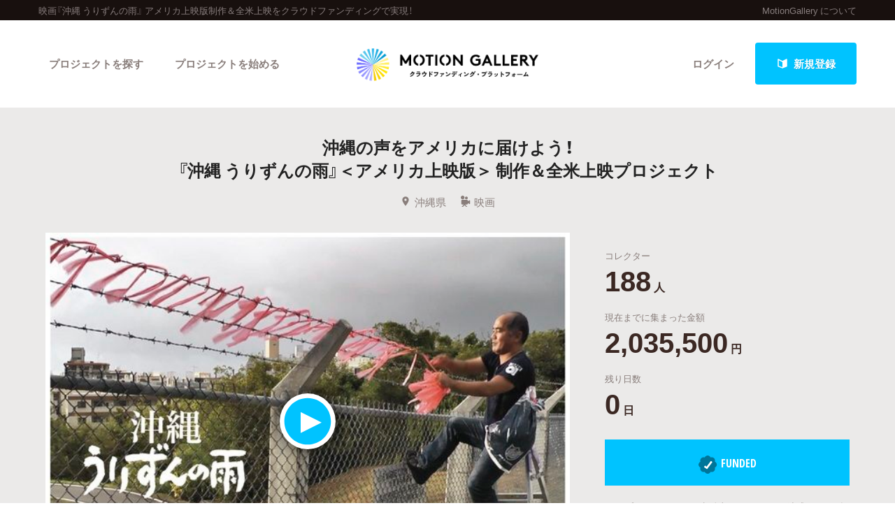

--- FILE ---
content_type: text/html; charset=utf-8
request_url: https://motion-gallery.net/projects/OKINAWA2015/updates/11294
body_size: 94513
content:


<!DOCTYPE html>
<!--[if lt IE 7]><html class="no-js lt-ie9 lt-ie8 lt-ie7" lang="ja"><![endif]-->
<!--[if IE 7]>   <html class="no-js lt-ie9 lt-ie8" lang="ja"><![endif]-->
<!--[if IE 8]>   <html class="no-js lt-ie9" lang="ja"><![endif]-->
<!--[if gt IE 8]><!--><html lang="ja"><!--<![endif]-->
<head>
  <meta charset="utf-8">
  <meta http-equiv="X-UA-Compatible" content="IE=edge">
  <meta name="viewport" content="width=device-width, initial-scale=1.0">
  <title>クラウドファンディング - MotionGallery (モーションギャラリー)</title>
  <meta name="description" content="Vol.6 コレクターの皆様へ／ユンカーマン監督の挨拶と＜アメリカ上映版＞一部公開 - クラウドファンディングプロジェクト沖縄の声をアメリカに届けよう！
  『沖縄 うりずんの雨』＜アメリカ上映版＞ 制作＆全米上映プロジェクトのアップデート記事" />
  <meta name="keywords" content="映画『沖縄 うりずんの雨』 アメリカ上映版制作＆全米上映,クラウドファンディング,ソーシャルファンディング,資金調達,MotionGallery,モーションギャラリー" />
  <meta name="twitter:card" content="summary">
<meta name="twitter:site" content="@motiongallery">
		<meta property="og:title" content="Vol.6 コレクターの皆様へ／ユンカーマン監督の挨拶と＜アメリカ上映版＞一部公開 / 沖縄の声をアメリカに届けよう！
  『沖縄 うりずんの雨』＜アメリカ上映版＞ 制作＆全米上映プロジェクト - MotionGallery" />
        <meta property="og:image" content="https://d1fdy26u973qrp.cloudfront.net/projects/OKINAWA2015/c76ed316-14a5-4265-960c-c08dc298436c" />
    <meta property="og:type" content="article" />
<meta property="og:url" content="https://motion-gallery.net/projects/OKINAWA2015/updates/11294" />
<meta property="og:description" content="Vol.6 コレクターの皆様へ／ユンカーマン監督の挨拶と＜アメリカ上映版＞一部公開 - クラウドファンディングプロジェクト沖縄の声をアメリカに届けよう！
  『沖縄 うりずんの雨』＜アメリカ上映版＞ 制作＆全米上映プロジェクトのアップデート記事" />
<meta property="og:site_name" content="motion-gallery.net" /> 
<meta property="fb:admins" content="1375400693" /> 
<meta property="fb:app_id" content="160920600642652" />
<meta property="og:locale" content="ja_JP" /> 

  <link rel="stylesheet" href="https://cdnjs.cloudflare.com/ajax/libs/foundation/6.4.2/css/foundation.min.css">
  <link rel="stylesheet" href="https://cdnjs.cloudflare.com/ajax/libs/OwlCarousel2/2.1.6/assets/owl.carousel.min.css">
  <link rel="stylesheet" href="https://cdnjs.cloudflare.com/ajax/libs/OwlCarousel2/2.1.6/assets/owl.theme.default.min.css">
  <link rel="stylesheet" href="https://cdn.jsdelivr.net/yakuhanjp/1.3.1/css/yakuhanjp.min.css">
  <link rel="stylesheet" href="https://cdnjs.cloudflare.com/ajax/libs/lightcase/2.4.0/css/lightcase.min.css">
  <link rel="stylesheet" href="/stylesheets/v2/app.css?20230824">
  <link rel="stylesheet" type="text/css" href="/fonts/3785ea0fa3df7716fb97045e6f9e1437/font.css?family=CambridgeRoundW01-BoldCond"/>
  <link rel="apple-touch-icon" href="/assets/icons/apple-touch-icon-25e81a566c7f1ee2f7340ec4c42351540603ab08a820fb4f04659bf7f98064fc.png">
<link rel="apple-touch-icon" sizes="57x57" href="/assets/icons/apple-icon-57x57-25e81a566c7f1ee2f7340ec4c42351540603ab08a820fb4f04659bf7f98064fc.png">
<link rel="apple-touch-icon" sizes="60x60" href="/assets/icons/apple-icon-60x60-e1c5a0e89f655ead7004406aaaf4337525f54d138f3b5e448f953214e9d5d7d8.png">
<link rel="apple-touch-icon" sizes="72x72" href="/assets/icons/apple-icon-72x72-29b04258c65120a85b6448ad5ab2ed6db80d20278dfea5ee56378e221950a914.png">
<link rel="apple-touch-icon" sizes="76x76" href="/assets/icons/apple-icon-76x76-5e34d42632a78161bcf617c0fe704875ae562d505e94c6bee012df9049c0bae8.png">
<link rel="apple-touch-icon" sizes="114x114" href="/assets/icons/apple-icon-114x114-e1e4de21f3b136c653a8a9232a4b796211e444c9f23949efa7157ab60c5a31ce.png">
<link rel="apple-touch-icon" sizes="120x120" href="/assets/icons/apple-icon-120x120-9f4aa79812ad3a2e0c52b4a1a7abb9c45c078f0463bf3a182b87a2f4ab2d84fe.png">
<link rel="apple-touch-icon" sizes="144x144" href="/assets/icons/apple-icon-144x144-8a25740e6355f1d6a3f5f5d4786d1a206c6d3ca95bc872e3b95156b53f683222.png">
<link rel="apple-touch-icon" sizes="152x152" href="/assets/icons/apple-icon-152x152-b8df34d9d538602e0f420ec81314424303330d1799e2be7d4ac6519efce02a8f.png">
<link rel="apple-touch-icon" sizes="180x180" href="/assets/icons/apple-icon-180x180-4685f240f76fc0efe8c26fe9f2bee795150da16f32eff4891d8873092d6106d9.png">
<link rel="icon" type="image/png" sizes="192x192" href="/assets/icons/android-icon-192x192-47e8291df096d4ebbf7f8618d02de93eb7c87de69565e91ad5abd84bed1bbf1a.png">
<link rel="icon" type="image/png" sizes="32x32" href="/assets/icons/favicon-32x32-eb821480f94054f77b8b2f874d246f19d4e117892252f5ffdda7f5a98df54298.png">
<link rel="icon" type="image/png" sizes="96x96" href="/assets/icons/favicon-96x96-9b5e736de3ad3d5dad59878a2c6dfa86129e8b98c1a640adf01085ea8d60c1b7.png">
<link rel="icon" type="image/png" sizes="16x16" href="/assets/icons/favicon-16x16-b0d3f26705452f277711d251a0f95e31e21c0fdc0550cd0f75ab7b8c9085ff67.png">

  <!-- <link rel="stylesheet" href="http://motiongallery.ndv.me/stylesheets/app.css"> -->

  <meta name="csrf-param" content="authenticity_token" />
<meta name="csrf-token" content="7c3EFyHHIJiZVDEWsRq+L+/Iurvxzt8B0ZDSi5cQZP1M/3xd2cOkTn4m6k0X4AUx/1DD5f7nZcbV6lDHKivqqg==" />
  <!-- Google Tag Manager -->
<script>(function(w,d,s,l,i){w[l]=w[l]||[];w[l].push({'gtm.start':
new Date().getTime(),event:'gtm.js'});var f=d.getElementsByTagName(s)[0],
j=d.createElement(s),dl=l!='dataLayer'?'&l='+l:'';j.async=true;j.src=
'https://www.googletagmanager.com/gtm.js?id='+i+dl;f.parentNode.insertBefore(j,f);
})(window,document,'script','dataLayer','GTM-MP42BMBK');</script>
<!-- End Google Tag Manager -->


    <!-- Global site tag (gtag.js) - Google Ads: 807856143 -->
<script async src="https://www.googletagmanager.com/gtag/js?id=AW-807856143"></script>
<script>
  window.dataLayer = window.dataLayer || [];
  function gtag(){dataLayer.push(arguments);}
  gtag('js', new Date());
  gtag('config', 'AW-807856143');
</script>

  <!-- Twitter conversion tracking base code -->
<script>!function(e,t,n,s,u,a){e.twq||(s=e.twq=function(){s.exe?s.exe.apply(s,arguments):s.queue.push(arguments); },s.version='1.1',s.queue=[],u=t.createElement(n),u.async=!0,u.src='https://static.ads-twitter.com/uwt.js', a=t.getElementsByTagName(n)[0],a.parentNode.insertBefore(u,a))}(window,document,'script'); twq('config','o06ji');</script>
<!-- End Twitter conversion tracking base code -->


</head>
<body class="home" data-page-id="home">
<!-- Google Tag Manager (noscript) -->
<noscript><iframe src="https://www.googletagmanager.com/ns.html?id=GTM-MP42BMBK"
height="0" width="0" style="display:none;visibility:hidden"></iframe></noscript>
<!-- End Google Tag Manager (noscript) -->

<div id="container_v2">
      <svg style="position: absolute; width: 0; height: 0; overflow: hidden;" version="1.1" xmlns="http://www.w3.org/2000/svg" xmlns:xlink="http://www.w3.org/1999/xlink">
  <defs>
    <symbol id="icon-facebook" viewBox="0 0 32 32">
    <title>facebook</title>
    <path d="M19 6h5v-6h-5c-3.86 0-7 3.14-7 7v3h-4v6h4v16h6v-16h5l1-6h-6v-3c0-0.542 0.458-1 1-1z"></path>
    </symbol>

    <symbol id="icon-twitter" viewBox="0 0 32 32">
    <title>twitter</title>
    <path d="M32 7.075c-1.175 0.525-2.444 0.875-3.769 1.031 1.356-0.813 2.394-2.1 2.887-3.631-1.269 0.75-2.675 1.3-4.169 1.594-1.2-1.275-2.906-2.069-4.794-2.069-3.625 0-6.563 2.938-6.563 6.563 0 0.512 0.056 1.012 0.169 1.494-5.456-0.275-10.294-2.888-13.531-6.862-0.563 0.969-0.887 2.1-0.887 3.3 0 2.275 1.156 4.287 2.919 5.463-1.075-0.031-2.087-0.331-2.975-0.819 0 0.025 0 0.056 0 0.081 0 3.181 2.263 5.838 5.269 6.437-0.55 0.15-1.131 0.231-1.731 0.231-0.425 0-0.831-0.044-1.237-0.119 0.838 2.606 3.263 4.506 6.131 4.563-2.25 1.762-5.075 2.813-8.156 2.813-0.531 0-1.050-0.031-1.569-0.094 2.913 1.869 6.362 2.95 10.069 2.95 12.075 0 18.681-10.006 18.681-18.681 0-0.287-0.006-0.569-0.019-0.85 1.281-0.919 2.394-2.075 3.275-3.394z"></path>
    </symbol>

    <symbol id="icon-mail" viewBox="0 0 32 32">
    <title>mail</title>
    <path d="M5.315 9.274l11.185 9.726 11.187-9.728c0.194 0.184 0.313 0.445 0.313 0.735v11.986c0 0.557-0.449 1.007-1.003 1.007h-20.994c-0.564 0-1.003-0.451-1.003-1.007v-11.986c0-0.289 0.121-0.549 0.315-0.733zM6.004 8c-1.107 0-2.004 0.895-2.004 1.994v12.012c0 1.101 0.89 1.994 2.004 1.994h20.993c1.107 0 2.004-0.895 2.004-1.994v-12.012c0-1.101-0.89-1.994-2.004-1.994h-20.993zM16.5 17.7l-10-8.7h20l-10 8.7z"></path>
    </symbol>

    <symbol id="icon-key" viewBox="0 0 32 32">
    <title>key</title>
    <path d="M17.034 13.368l-12.716 12.736c-0.429 0.43-0.429 1.129-0.002 1.559l0.018 0.019c0.428 0.431 1.119 0.438 1.553 0.003l2.65-2.648 2.463 2.463 1.5-1.5-2.463-2.463 3.001-2.999 1.962 1.962 1.5-1.5-1.962-1.962 4.082-4.080c0.963 0.657 2.126 1.042 3.38 1.042 3.314 0 6-2.686 6-6s-2.686-6-6-6c-3.314 0-6 2.686-6 6 0 1.248 0.381 2.408 1.034 3.368zM13 22l-1.5 1.5 2.5 2.5-3 3-2.5-2.5-1.875 1.875c-0.841 0.841-2.204 0.845-3.042 0.007l0.035 0.035c-0.837-0.837-0.835-2.2 0.007-3.042l12.157-12.157c-0.5-0.963-0.782-2.058-0.782-3.218 0-3.866 3.134-7 7-7s7 3.134 7 7c0 3.866-3.134 7-7 7-1.16 0-2.255-0.282-3.218-0.782v0l-2.782 2.782 2 2-3 3-2-2zM22 14v0 0c-2.209 0-4-1.791-4-4s1.791-4 4-4c2.209 0 4 1.791 4 4s-1.791 4-4 4zM22 13c1.657 0 3-1.343 3-3s-1.343-3-3-3c-1.657 0-3 1.343-3 3s1.343 3 3 3v0 0z"></path>
    </symbol>

    <symbol id="icon-notification" viewBox="0 0 32 32">
    <title>notification</title>
    <path d="M16 3c-3.472 0-6.737 1.352-9.192 3.808s-3.808 5.72-3.808 9.192c0 3.472 1.352 6.737 3.808 9.192s5.72 3.808 9.192 3.808c3.472 0 6.737-1.352 9.192-3.808s3.808-5.72 3.808-9.192c0-3.472-1.352-6.737-3.808-9.192s-5.72-3.808-9.192-3.808zM16 0v0c8.837 0 16 7.163 16 16s-7.163 16-16 16c-8.837 0-16-7.163-16-16s7.163-16 16-16zM14 22h4v4h-4zM14 6h4v12h-4z"></path>
    </symbol>

    <symbol id="icon-checkmark" viewBox="0 0 32 32">
    <title>checkmark</title>
    <path d="M27 4l-15 15-7-7-5 5 12 12 20-20z"></path>
    </symbol>

    <symbol id="icon-chevron" viewBox="0 0 21 32">
    <title>chevron</title>
    <path d="M8.498 31.071l-3.851-3.585 10.49-11.552-10.49-11.419 3.851-3.585 13.809 15.004z"></path>
    </symbol>

    <symbol id="icon-chevron-left" viewBox="0 0 21 32">
    <title>chevron-left</title>
    <path d="M15.801 0.929l3.851 3.585-10.49 11.552 10.49 11.419-3.851 3.585-13.809-15.004z"></path>
    </symbol>

    <symbol id="icon-location" viewBox="0 0 32 32">
    <title>location</title>
    <path d="M16 0c-5.523 0-10 4.477-10 10 0 10 10 22 10 22s10-12 10-22c0-5.523-4.477-10-10-10zM16 16c-3.314 0-6-2.686-6-6s2.686-6 6-6 6 2.686 6 6-2.686 6-6 6z"></path>
    </symbol>

    <symbol id="icon-image" viewBox="0 0 32 32">
    <title>image</title>
    <path d="M29.996 4c0.001 0.001 0.003 0.002 0.004 0.004v23.993c-0.001 0.001-0.002 0.003-0.004 0.004h-27.993c-0.001-0.001-0.003-0.002-0.004-0.004v-23.993c0.001-0.001 0.002-0.003 0.004-0.004h27.993zM30 2h-28c-1.1 0-2 0.9-2 2v24c0 1.1 0.9 2 2 2h28c1.1 0 2-0.9 2-2v-24c0-1.1-0.9-2-2-2v0z"></path>
    <path d="M26 9c0 1.657-1.343 3-3 3s-3-1.343-3-3 1.343-3 3-3 3 1.343 3 3z"></path>
    <path d="M28 26h-24v-4l7-12 8 10h2l7-6z"></path>
    </symbol>

    <symbol id="icon-user" viewBox="0 0 20 28">
    <title>user</title>
    <path d="M20 21.859c0 2.281-1.5 4.141-3.328 4.141h-13.344c-1.828 0-3.328-1.859-3.328-4.141 0-4.109 1.016-8.859 5.109-8.859 1.266 1.234 2.984 2 4.891 2s3.625-0.766 4.891-2c4.094 0 5.109 4.75 5.109 8.859zM16 8c0 3.313-2.688 6-6 6s-6-2.688-6-6 2.688-6 6-6 6 2.688 6 6z"></path>
    </symbol>

    <symbol id="icon-group" viewBox="0 0 30 28">
    <title>group</title>
    <path d="M9.266 14c-1.625 0.047-3.094 0.75-4.141 2h-2.094c-1.563 0-3.031-0.75-3.031-2.484 0-1.266-0.047-5.516 1.937-5.516 0.328 0 1.953 1.328 4.062 1.328 0.719 0 1.406-0.125 2.078-0.359-0.047 0.344-0.078 0.688-0.078 1.031 0 1.422 0.453 2.828 1.266 4zM26 23.953c0 2.531-1.672 4.047-4.172 4.047h-13.656c-2.5 0-4.172-1.516-4.172-4.047 0-3.531 0.828-8.953 5.406-8.953 0.531 0 2.469 2.172 5.594 2.172s5.063-2.172 5.594-2.172c4.578 0 5.406 5.422 5.406 8.953zM10 4c0 2.203-1.797 4-4 4s-4-1.797-4-4 1.797-4 4-4 4 1.797 4 4zM21 10c0 3.313-2.688 6-6 6s-6-2.688-6-6 2.688-6 6-6 6 2.688 6 6zM30 13.516c0 1.734-1.469 2.484-3.031 2.484h-2.094c-1.047-1.25-2.516-1.953-4.141-2 0.812-1.172 1.266-2.578 1.266-4 0-0.344-0.031-0.688-0.078-1.031 0.672 0.234 1.359 0.359 2.078 0.359 2.109 0 3.734-1.328 4.062-1.328 1.984 0 1.937 4.25 1.937 5.516zM28 4c0 2.203-1.797 4-4 4s-4-1.797-4-4 1.797-4 4-4 4 1.797 4 4z"></path>
    </symbol>
    <symbol id="icon-plus" viewBox="0 0 22 28">
    <title>plus</title>
    <path d="M22 11.5v3c0 0.828-0.672 1.5-1.5 1.5h-6.5v6.5c0 0.828-0.672 1.5-1.5 1.5h-3c-0.828 0-1.5-0.672-1.5-1.5v-6.5h-6.5c-0.828 0-1.5-0.672-1.5-1.5v-3c0-0.828 0.672-1.5 1.5-1.5h6.5v-6.5c0-0.828 0.672-1.5 1.5-1.5h3c0.828 0 1.5 0.672 1.5 1.5v6.5h6.5c0.828 0 1.5 0.672 1.5 1.5z"></path>
    </symbol>

    <symbol id="icon-comment" viewBox="0 0 28 28">
    <title>comment</title>
    <path d="M28 14c0 5.531-6.266 10-14 10-0.766 0-1.531-0.047-2.266-0.125-2.047 1.813-4.484 3.094-7.187 3.781-0.562 0.156-1.172 0.266-1.781 0.344-0.344 0.031-0.672-0.219-0.75-0.594v-0.016c-0.078-0.391 0.187-0.625 0.422-0.906 0.984-1.109 2.109-2.047 2.844-4.656-3.219-1.828-5.281-4.656-5.281-7.828 0-5.516 6.266-10 14-10s14 4.469 14 10z"></path>
    </symbol>

    <symbol id="icon-bubble" viewBox="0 0 33 32">
    <title>bubble</title>
    <path d="M28.195 0.051c1.067 0 1.991 0.39 2.771 1.17s1.17 1.704 1.17 2.771v17.734c0 1.067-0.39 1.991-1.17 2.771s-1.704 1.17-2.771 1.17h-8.867l-7.697 5.788c-0.246 0.164-0.503 0.174-0.77 0.031s-0.4-0.359-0.4-0.647v-5.172h-5.911c-1.067 0-1.991-0.39-2.771-1.17s-1.17-1.704-1.17-2.771v-17.734c0-1.067 0.39-1.991 1.17-2.771s1.704-1.17 2.771-1.17h23.645z"></path>
    </symbol>

      </defs>
</svg>

        <section id="tagline_v2" class="s-tagline">
    <div class="grid-container">
        <div class="grid-x grid-padding-x">
            <p class="cell auto">映画『沖縄 うりずんの雨』 アメリカ上映版制作＆全米上映をクラウドファンディングで実現！</p>
            <nav class="cell shrink">
                <ul>
                    <li><a href="/about">MotionGallery について</a></li>
                </ul>
            </nav>
        </div>
    </div>
</section>



<!-- ヘッダー -->
    <header id="header_v2" class="s-header nav_menu--container">
      <div class="grid-container">
      <div class="grid-x grid-padding-x">
        <div class="cell">
        <p id="h-logo"><a href="/"><img src="/images/logo.png" alt="Motion Gallery"></a></p>
        <nav>
            <ul class="header-signup">
              <li>
                <a href="/users/sign_in">ログイン</a>
              </li>
              <li>
                <a href="/users/sign_up">
                  <span class="sprite -signup">
                    <svg viewBox="0 0 1 1">
                      <use xlink:href="/images/sprites.svg#signup"></svg>
                    </svg>
                  </span>
                  新規登録
</a>              </li>
            </ul>
          <ul class="header-nav">
          <li class="nav_menu--holder">
            <a href="/discover">プロジェクトを探す</a>
            <div class="nav_menu">
  <div class="grid-x align-center">
    <div class="cell small-12">
      <div class="nav_menu--inner">
        <section class="nav_menu--section">
          <h2 class="nav_menu--section--title"><strong>Highlight</strong></h2>
          <ul class="grid-x grid--padding align-center">
            <li class="cell shrink">
              <a href="/discover#pickup" title="人気のプロジェクト" class="nav_menu--link"><svg class="icon icon-chevron"><use xlink:href="#icon-chevron"></use></svg>人気のプロジェクト</a>
            </li>
            <li class="cell shrink">
              <a href="/categories/All" title="新着プロジェクト" class="nav_menu--link"><svg class="icon icon-chevron"><use xlink:href="#icon-chevron"></use></svg>新着プロジェクト</a>
            </li>
            <li class="cell shrink">
              <a href="/categories/All/will_finish_soon" title="終了間近のプロジェクト" class="nav_menu--link"><svg class="icon icon-chevron"><use xlink:href="#icon-chevron"></use></svg>終了間近のプロジェクト</a>
            </li>
          </ul>
        </section class="nav_menu--section">

        <section class="nav_menu--section">
          <h2 class="nav_menu--section--title"><strong>Feature</strong></h2>
          <ul class="grid-x grid--padding align-center">
            <li class="cell shrink">
              <a href="/discover" title="カテゴリーから探す" class="nav_menu--link"><svg class="icon icon-chevron"><use xlink:href="#icon-chevron"></use></svg>カテゴリーから探す</a>
            </li>
            <li class="cell shrink">
              <a href="/discover/tags" title="タグから探す" class="nav_menu--link"><svg class="icon icon-chevron"><use xlink:href="#icon-chevron"></use></svg>タグから探す</a>
            </li>
            <li class="cell shrink">
              <a href="/discover/curators_list" title="キュレーターから探す" class="nav_menu--link"><svg class="icon icon-chevron"><use xlink:href="#icon-chevron"></use></svg>キュレーターから探す</a>
            </li>
            <li class="cell shrink">
              <a href="/features" title="特集から探す" class="nav_menu--link"><svg class="icon icon-chevron"><use xlink:href="#icon-chevron"></use></svg>特集から探す</a>
            </li>
            <li class="cell shrink">
              <a href="/project_updates" title="最新進捗報告から探す" class="nav_menu--link"><svg class="icon icon-chevron"><use xlink:href="#icon-chevron"></use></svg>最新進捗報告から探す</a>
            </li>
          </ul>
        </section>

        <section class="nav_menu--section">
          <h2 class="nav_menu--section--title"><strong>Legendary</strong></h2>
          <ul class="grid-x grid--padding align-center">
            <li class="cell shrink">
              <a href="/categories/All/completed" title="最新達成プロジェクト" class="nav_menu--link"><svg class="icon icon-chevron"><use xlink:href="#icon-chevron"></use></svg>最新達成プロジェクト</a>
            </li>
            <li class="cell shrink">
              <a href="/categories/All/sort_by_amount" title="調達額が大きいプロジェクト" class="nav_menu--link"><svg class="icon icon-chevron"><use xlink:href="#icon-chevron"></use></svg>調達額が大きいプロジェクト</a>
            </li>
          </ul>
        </section>
      </div>
    </div>
  </div>
</div>

          </li>

            <li><a href="/start_project">プロジェクトを始める</a></li>
          </ul>
        </nav>
      </div>
    </div>
    </div>
  </header>





  
  <section id="main" class="l-home">
    <section class="page-section s-main">
      <header id="project-header">
  <div id="project-header-title">
    <div class="row">
      <div class="columns">
        <div id="project-cover-small-only">
            <div class="movie" data-movie="https://www.youtube.com/embed/hA3o3mf1sGw">
              <div class="loader">
  <svg version="1.1" class="loader" xmlns="http://www.w3.org/2000/svg" xmlns:xlink="http://www.w3.org/1999/xlink" x="0px" y="0px" width="40px" height="40px" viewBox="0 0 50 50" style="enable-background:new 0 0 50 50;" xml:space="preserve">
    <path fill="#000" d="M25.251,6.461c-10.318,0-18.683,8.365-18.683,18.683h4.068c0-8.071,6.543-14.615,14.615-14.615V6.461z" transform="rotate(147.722 25 25)">
      <animateTransform attributeType="xml" attributeName="transform" type="rotate" from="0 25 25" to="360 25 25" dur="0.6s" repeatCount="indefinite"></animateTransform>
    </path>
  </svg>
</div>

              <div class="preview" style="background-image: url('https://d1fdy26u973qrp.cloudfront.net/projects/OKINAWA2015/c76ed316-14a5-4265-960c-c08dc298436c');"></div>
              <div class="playbtn">
                <div class="btnbg"></div>
                <span class="sprite -play">
                  <svg viewBox="0 0 1 1">
                    <use xlink:href="/images/sprites.svg#play"></use>
                  </svg>
                </span>
              </div>
            </div>
        </div>
        <h1>沖縄の声をアメリカに届けよう！<br>
  『沖縄 うりずんの雨』＜アメリカ上映版＞ 制作＆全米上映プロジェクト</h1>
        <ul class="info">
          <li>
            <span class="sprite -location">
              <svg viewBox="0 0 1 1">
                <use xlink:href="/images/sprites.svg#location"></use>
              </svg>
            </span>沖縄県</li>
          <li>
            <a href="/categories/Film">
              <span class="sprite -film">
                <svg viewBox="0 0 1 1">
                  <use xlink:href="/images/sprites.svg#category_film"></use>
                </svg>
              </span>映画
            </a>
          </li>
        </ul>
      </div>
    </div>
  </div>
  <!-- #project-header-content -->
  <div id="project-header-content">
    <div class="row">
      <div class="medium-7 large-8 columns">
        <div id="project-cover-medium-up">
            <div class="movie" data-movie="https://www.youtube.com/embed/hA3o3mf1sGw">
              <div class="loader">
  <svg version="1.1" class="loader" xmlns="http://www.w3.org/2000/svg" xmlns:xlink="http://www.w3.org/1999/xlink" x="0px" y="0px" width="40px" height="40px" viewBox="0 0 50 50" style="enable-background:new 0 0 50 50;" xml:space="preserve">
    <path fill="#000" d="M25.251,6.461c-10.318,0-18.683,8.365-18.683,18.683h4.068c0-8.071,6.543-14.615,14.615-14.615V6.461z" transform="rotate(147.722 25 25)">
      <animateTransform attributeType="xml" attributeName="transform" type="rotate" from="0 25 25" to="360 25 25" dur="0.6s" repeatCount="indefinite"></animateTransform>
    </path>
  </svg>
</div>

              <div class="preview" style="background-image: url('https://d1fdy26u973qrp.cloudfront.net/projects/OKINAWA2015/c76ed316-14a5-4265-960c-c08dc298436c');"></div>
              <div class="playbtn">
                <div class="btnbg"></div>
                <span class="sprite -play">
                  <svg viewBox="0 0 1 1">
                    <use xlink:href="/images/sprites.svg#play"></use>
                  </svg>
                </span>
              </div>
            </div>
        </div>
        <p>アメリカ社会であまり知られていない沖縄の歴史と現状。彼らに在沖米軍基地の構造的な問題を伝え、沖縄の声を届けるため、追加撮影、再編集を施した＜アメリカ上映版＞『沖縄 うりずんの雨』を制作し、全米各地で上映会を行います。</p>
        <ul class="list-tag">
              <li><a href="/tag/feature-film">#長編映画</a></li>
              <li><a href="/tag/foreign-director">#外国人監督</a></li>
              <li><a href="/tag/documentary">#ドキュメンタリー</a></li>
              <li><a href="/tag/social-issues">#社会問題</a></li>
              <li><a href="/tag/peace">#平和への願い</a></li>
              <li><a href="/tag/screened-abroad">#海外で上映</a></li>
              <li><a href="/tag/film-screenings">#映画上映</a></li>
              <li><a href="/tag/OKINAWA">#沖縄</a></li>
        </ul>
      </div>
      <div class="medium-5 large-4 columns">
        <div id="project-progress-bar-small-only">
              <p class="closed funded">
                <img src="/assets/new_design/funded_success-5fb81a3a61bb7de8e1dcf1876f5209c7142351efaeefab0ae53957949fdff67d.png" />FUNDED</p>
              <p class="closed-note">このプロジェクトは、目標金額2,000,000円を達成し、2016年5月31日23:59に終了しました。</p>
        </div>
        <div class="stats-table">
          <dl class="collector">
            <dt>コレクター</dt>
            <dd><span class="number">188</span><span class="unit">人</span></dd>
          </dl>
          <dl class="money">
            <dt>現在までに集まった金額</dt>
            <dd><span class="number">2,035,500</span><span class="unit">円</span></dd>
          </dl>
          <dl class="days">
            <dt>残り日数</dt>
              <dd><span class="number">0</span><span class="unit">日</span></dd>
          </dl>
        </div>
          <div id="project-progress-bar-medium-up">
              <p class="closed funded"><img src="/assets/new_design/funded_success-5fb81a3a61bb7de8e1dcf1876f5209c7142351efaeefab0ae53957949fdff67d.png" />FUNDED</p>
              <p class="closed-note">このプロジェクトは、目標金額2,000,000円を達成し、2016年5月31日23:59に終了しました。</p>
          </div>
        <div class="cta">
          <ul>
            <li class="facebook">
  <a href="http://www.facebook.com/share.php?u=https://motion-gallery.net/projects/OKINAWA2015" id="facebook-header-button-616" onclick="window.open(this.href, 'FBwindow', 'width=650, height=450, menubar=no, toolbar=no, scrollbars=yes'); return false;" data-project-id="616" data-project-update-id="" data-id-suffix="616">
      <span class="sprite -facebook">
        <svg viewBox="0 0 1 1">
          <use xlink:href="/images/sprites.svg#facebook"></use>
        </svg>
      </span> シェア
    </a>
</li>


            <li class="twitter"><a class="tweet-share" href="https://twitter.com/intent/tweet?url=https%3A%2F%2Fmotion-gallery.net%2Fprojects%2FOKINAWA2015&text=%E8%A6%81%E3%83%81%E3%82%A7%E3%83%83%E3%82%AF%EF%BC%81%E6%B2%96%E7%B8%84%E3%81%AE%E5%A3%B0%E3%82%92%E3%82%A2%E3%83%A1%E3%83%AA%E3%82%AB%E3%81%AB%E5%B1%8A%E3%81%91%E3%82%88%E3%81%86%EF%BC%81%0D%0A%20%20%E3%80%8E%E6%B2%96%E7%B8%84%20%E3%81%86%E3%82%8A%E3%81%9A%E3%82%93%E3%81%AE%E9%9B%A8%E3%80%8F%EF%BC%9C%E3%82%A2%E3%83%A1%E3%83%AA%E3%82%AB%E4%B8%8A%E6%98%A0%E7%89%88%EF%BC%9E%20%E5%88%B6%E4%BD%9C%EF%BC%86%E5%85%A8%E7%B1%B3%E4%B8%8A%E6%98%A0...%20%40motiongallery" target="blank" data-project-update-id="" >
  <span class="sprite -twitter">
    <svg viewBox="0 0 1 1">
      <use xlink:href="/images/sprites.svg#twitter"></use>
    </svg>
  </span>ツイート</a>
</li>
            <li class="line"><a href="http://line.me/R/msg/text/?https://motion-gallery.net/projects/OKINAWA2015" target="_blank">
                <span class="sprite -line">
                  <svg viewBox="0 0 1 1">
                    <use xlink:href="/images/sprites.svg#line"></use>
                  </svg>
                </span> LINEで送る</a></li>
            <li class="embed"><a href="#project-embed" data-rel="lightcase">
                <span class="sprite -link">
                  <svg viewBox="0 0 1 1">
                    <use xlink:href="/images/sprites.svg#link"></use>
                  </svg>
                </span>サイトに埋め込み</a></li>
          </ul>
        </div>
        <div class="profile">
          <img class="thumb" src="https://d1fdy26u973qrp.cloudfront.net/users/9mPw7GUzb1S4nxDayQEH/face_image/middle-1454455206" />
          <h2><small>Presenter</small><br />
            ドキュメンタリー映画『沖縄 うりずんの雨』<a href="#project-presenter" data-rel="lightcase">
              <span class="sprite -info">
                <svg viewBox="0 0 1 1">
                  <use xlink:href="/images/sprites.svg#info"></use>
                </svg>
              </span>プロフィールを表示</a></h2>
        </div>
      </div>
    </div>
  </div>
</header>
<section id="project-embed">
  <div class="content">
    <div class="row">
      <div class="medium-6 large-6 columns">
        <h2>プロジェクトをブログやサイトで紹介</h2>
        <p>テキストエリアのコードをあなたのブログやサイトのHTMLに張り付けると、右にあるようなプロジェクトウィジェットが表示されます。</p>
        <textarea readonly="readonly"><iframe src='https://motion-gallery.net/projects/OKINAWA2015/widget' frameborder="0" scrolling="no" width="324" height="452"></iframe></textarea>
      </div>
      <div class="pjtItemPreview">
      <iframe src="https://motion-gallery.net/projects/OKINAWA2015/widget" frameborder="0" scrolling="no" width="324" height="452"></iframe>
      </div>
    </div>
  </div>
</section>

<section id="project-presenter">
  <header class="header">
    <div class="row">
      <div class="columns">
          <a href="/users/34885/creations"><img class="thumb" src="https://d1fdy26u973qrp.cloudfront.net/users/9mPw7GUzb1S4nxDayQEH/face_image/middle-1454455206" /></a>
        <h2><small>PRESENTER</small><br /><a href="/users/34885/creations">ドキュメンタリー映画『沖縄 うりずんの雨』</a></h2>
      </div>
    </div>
  </header>
  <div class="content">
    <div class="row">
      <div class="medium-8 large-8 columns">
        <p>ドキュメンタリー映画『沖縄 うりずんの雨』です。
当プロジェクトは、ジャン・ユンカーマン監督と、製作・配給会社シグロ、宣伝・配給協力のリガードという３者で企画・運営をしています。</p>
      </div>
      <div class="medium-4 large-4 columns">
        <ul class="info">
          <li>
            <span>
              <span class="sprite -location">
                <svg viewBox="0 0 1 1">
                  <use xlink:href="/images/sprites.svg#location"></use>
                </svg>
              </span>東京都
            </span
          </li>
          <li>
            <span>
              <span class="sprite -owner">
                <svg viewBox="0 0 1 1">
                  <use xlink:href="/images/sprites.svg#owner"></use>
                </svg>
              </span>起案数 1
            </span>
          </li>
          <li>
            <span>
              <span class="sprite -funded">
                <svg viewBox="0 0 1 1">
                  <use xlink:href="/images/sprites.svg#funded"></use>
                </svg>
              </span>応援数 0
            </span>
          </li>
          <!--
          <li>
          <span>
              <span class="sprite -facebook">
                <svg viewBox="0 0 1 1">
                  <use xlink:href="/images/sprites.svg#facebook"></use>
                </svg>
            </span>Facebook (未設定) 
            </span>
          </li>
          -->
          <li>
            <span>
            <span class="sprite -twitter">
              <svg viewBox="0 0 1 1">
                <use xlink:href="/images/sprites.svg#twitter"></use>
              </svg>
            </span>Twitter (未設定) 
          </span>
          </li>
          <li>
              <a href="http://okinawa-urizun.com/" target="_blank">
              <span class="sprite -link">
                <svg viewBox="0 0 1 1">
                  <use xlink:href="/images/sprites.svg#link"></use>
                </svg>
              </span>http://okinawa-urizun.com/
              </a>
          </li>
          <li>
            <span>
              <span class="sprite -follower">
                <svg viewBox="0 0 1 1">
                  <use xlink:href="/images/sprites.svg#follower"></use>
                </svg>
              </span>フォロワー 0 人
            </span>
            <ul class="follower-list">
            </ul>
          </li>
        </ul>
      </div>
    </div>
  </div>
  <footer class="footer">
    <div class="row">
      <div class="columns">
        <ul class="menu">
          <li>
            <a href="/mails/new?project_id=616">
              <span class="sprite -email">
                <svg viewBox="0 0 1 1">
                  <use xlink:href="/images/sprites.svg#email"></use>
                </svg>
              </span>質問や意見をメール
</a>          </li>

          <li>
            <a href="#" onclick="follow(); return false;">
              <span class="sprite -follow">
                <svg viewBox="0 0 1 1">
                  <use xlink:href="/images/sprites.svg#follow"></use>
                </svg>
            </span><span id="follow_span_text">フォロー</span>
            </a>
          </li>
        </ul>
      </div>
    </div>
  </footer>
</section>

<script>
var follow_posting = false;
function follow(user_id) {
  if(follow_posting) return;
  if(!user_id) {
      location.href="/users/sign_in?notice=on";
  }
  follow_posting = true;
  $.post(
      "/follows/follow",
      {"_method": "PATCH", "follow[followee_id]": user_id},
      function(data) {
        follow_posting = false;
        if($("#follow_span_text").text() === "フォロー") {
            $("#follow_span_text").text("フォロー中");
        } else {
            $("#follow_span_text").text("フォロー");
        }
      }
  );

}
</script>




      <nav id="project-nav" class="page-nav s-local-nav">
  <div class="row">
    <div class="columns">
      <div class="mask">
        <p class="logo">
          <a href="/">
            <img alt="" src="/assets/new_design/logo_square-4caafdacba539f4a1ddcc2d16d2959e2a6fbbafffc9374f5c2c0b226c1c6452c.png" />
          </a>
        </p>
        <ul class="menu">
          <li>
            <a class="" href="/projects/OKINAWA2015">プロジェクト</a>
          </li>
          <li>
            <a class="current" href="/projects/OKINAWA2015/updates">
                アップデート <span class="counter">18</span>
</a>          </li>
          <li>
            <a class="" href="/projects/OKINAWA2015/collectors">
              コレクター <span class="counter">188</span>
</a>          </li>
        </ul>
      </div>
    </div>
  </div>
</nav>


      <div id="project-share">
  <section class="page-section s-main">
    <div class="row">
      <div class="columns">
        <ul class="share">
          <li class="facebook">
            <a href="http://www.facebook.com/share.php?u=http://motion-gallery.net/projects/OKINAWA2015"  onclick="window.open(this.href, 'FBwindow', 'width=650, height=450, menubar=no, toolbar=no, scrollbars=yes'); return false;">
                    <span class="sprite -facebook">
        <svg viewBox="0 0 1 1">
          <use xlink:href="/assets/new_design/sprites-e1b5f3d1446e96dd1861f507d722e5a6fe419201b62e63eefbc71764e68b0a4c.svg#facebook"></use>
        </svg>
      </span>
シェア
            </a>
          </li>
          <li class="twitter"><a class="tweet-share" href="https://twitter.com/intent/tweet?url=https%3A%2F%2Fmotion-gallery.net%2Fprojects%2FOKINAWA2015&text=%E8%A6%81%E3%83%81%E3%82%A7%E3%83%83%E3%82%AF%EF%BC%81%E6%B2%96%E7%B8%84%E3%81%AE%E5%A3%B0%E3%82%92%E3%82%A2%E3%83%A1%E3%83%AA%E3%82%AB%E3%81%AB%E5%B1%8A%E3%81%91%E3%82%88%E3%81%86%EF%BC%81%0D%0A%20%20%E3%80%8E%E6%B2%96%E7%B8%84%20%E3%81%86%E3%82%8A%E3%81%9A%E3%82%93%E3%81%AE%E9%9B%A8%E3%80%8F%EF%BC%9C%E3%82%A2%E3%83%A1%E3%83%AA%E3%82%AB%E4%B8%8A%E6%98%A0%E7%89%88%EF%BC%9E%20%E5%88%B6%E4%BD%9C%EF%BC%86%E5%85%A8%E7%B1%B3%E4%B8%8A%E6%98%A0...%20%40motiongallery" target="blank" data-project-update-id="" >
  <span class="sprite -twitter">
    <svg viewBox="0 0 1 1">
      <use xlink:href="/images/sprites.svg#twitter"></use>
    </svg>
  </span>ツイート</a>
</li>
          <li class="line">
          <a target="_blank" href="http://line.me/R/msg/text/?https://motion-gallery.net/projects/OKINAWA2015">
                    <span class="sprite -line">
        <svg viewBox="0 0 1 1">
          <use xlink:href="/assets/new_design/sprites-e1b5f3d1446e96dd1861f507d722e5a6fe419201b62e63eefbc71764e68b0a4c.svg#line"></use>
        </svg>
      </span>
LINEで送る
</a>          </li>
        </ul>
      </div>
    </div>
  </section>
</div>

      <div id="project-main" class="row">
        <div class="medium-7 large-8 columns">
                  <section id="project-content">
          <article class="update">
            <header class="header">
              <h3>コレクターの皆様へ／ユンカーマン監督の挨拶と＜アメリカ上映版＞一部公開</h3>
              <p class="info">
                <span>vol. 6</span>
                <span>2016-04-01</span>
                <span></span>
                <span>
                          <span class="sprite -comment">
        <svg viewBox="0 0 1 1">
          <use xlink:href="/assets/new_design/sprites-e1b5f3d1446e96dd1861f507d722e5a6fe419201b62e63eefbc71764e68b0a4c.svg#comment"></use>
        </svg>
      </span>
<span class="project-update-sns-count" data-href="https://motion-gallery.net/projects/OKINAWA2015/updates/11294" data-tweet-count="0">0</span>
                </span>
              </p>
              <ul class="share">
                <li class="facebook">
  <a href="http://www.facebook.com/share.php?u=https://motion-gallery.net/projects/OKINAWA2015" id="facebook-header-button-616-11294" onclick="window.open(this.href, 'FBwindow', 'width=650, height=450, menubar=no, toolbar=no, scrollbars=yes'); return false;" data-project-id="" data-project-update-id="11294" data-id-suffix="616-11294">
      <span class="sprite -facebook">
        <svg viewBox="0 0 1 1">
          <use xlink:href="/images/sprites.svg#facebook"></use>
        </svg>
      </span> シェア
    </a>
</li>


                <li class="twitter"><a class="tweet-share" href="https://twitter.com/intent/tweet?url=https%3A%2F%2Fmotion-gallery.net%2Fprojects%2FOKINAWA2015%2Fupdates%2F11294&text=Vol.6%20%E3%82%B3%E3%83%AC%E3%82%AF%E3%82%BF%E3%83%BC%E3%81%AE%E7%9A%86%E6%A7%98%E3%81%B8%EF%BC%8F%E3%83%A6%E3%83%B3%E3%82%AB%E3%83%BC%E3%83%9E%E3%83%B3%E7%9B%A3%E7%9D%A3%E3%81%AE%E6%8C%A8%E6%8B%B6%E3%81%A8%EF%BC%9C%E3%82%A2%E3%83%A1%E3%83%AA%E3%82%AB%E4%B8%8A%E6%98%A0%E7%89%88%EF%BC%9E%E4%B8%80%E9%83%A8%E5%85%AC%E9%96%8B%7C%E6%B2%96%E7%B8%84%E3%81%AE%E5%A3%B0%E3%82%92%E3%82%A2%E3%83%A1%E3%83%AA%E3%82%AB%E3%81%AB%E5%B1%8A%E3%81%91%E3%82%88%E3%81%86%EF%BC%81%0D%0A%20%20%E3%80%8E%E6%B2%96%E7%B8%84%20%E3%81%86%E3%82%8A%E3%81%9A%E3%82%93%E3%81%AE%E9%9B%A8%E3%80%8F%EF%BC%9C%E3%82%A2%E3%83%A1%E3%83%AA%E3%82%AB%E4%B8%8A%E6%98%A0%E7%89%88%EF%BC%9E%20%E5%88%B6%E4%BD%9C%EF%BC%86%E5%85%A8%E7%B1%B3%E4%B8%8A%E6%98%A0%E3%83%97%E3%83%AD%E3%82%B8%E3%82%A7%E3%82%AF%E3%83%88" target="blank" data-project-update-id="11294" >
  <span class="sprite -twitter">
    <svg viewBox="0 0 1 1">
      <use xlink:href="/images/sprites.svg#twitter"></use>
    </svg>
  </span>ツイート</a>
</li>
              </ul>
            </header>
            <div class="content">
              <div class="description">
                <p>
                  １９４５年４月１日にアメリカ軍が沖縄本島に上陸し、沖縄地上戦が始まりました。ドキュメンタリー映画「沖...
                </p>
              </div>
            </div>

              <div class="private">
              <p><strong>      <span class="sprite -lock">
        <svg viewBox="0 0 1 1">
          <use xlink:href="/assets/new_design/sprites-e1b5f3d1446e96dd1861f507d722e5a6fe419201b62e63eefbc71764e68b0a4c.svg#lock"></use>
        </svg>
      </span>
コレクター限定アップデート</strong></p>
              <p>
                ここから先の内容はコレクター限定で公開されています。<br class="hide-for-small-only"/>
                アップデートを見るにはコレクターになる必要がございます。<br class="hide-for-small-only"/>
                すでにコレクターになっている場合は<a href="/users/sign_in">ログイン</a>をお願い致します。
              </p>

            </div>

            <div class="nextprev">
                <ul>

                    <li><a href="/projects/OKINAWA2015/updates/11257">

                        <span class="sprite -arrow_prev ">
                            <svg viewBox="0 0 1 1"><use xmlns:xlink="http://www.w3.org/1999/xlink" xlink:href="/images/sprites.svg#arrow_prev"></use></svg>
                        </span>前の記事へ
                    </a></li>
                     <li><a href="/projects/OKINAWA2015/updates/11638">次の記事へ
                        <span class="sprite -arrow_next ">
                            <svg viewBox="0 0 1 1"><use xmlns:xlink="http://www.w3.org/1999/xlink" xlink:href="/images/sprites.svg#arrow_next"></use></svg>
                        </span>
                        </a></li>
                </ul>
            </div>

            <p class="back">
            <a href="/projects/OKINAWA2015/updates">
                      <span class="sprite -arrow_next">
        <svg viewBox="0 0 1 1">
          <use xlink:href="/assets/new_design/sprites-e1b5f3d1446e96dd1861f507d722e5a6fe419201b62e63eefbc71764e68b0a4c.svg#arrow_next"></use>
        </svg>
      </span>
<span class="text">アップデート一覧に戻る</span>
              </a>
            </p>
          </article>
        </section>


<style>
  iframe {
    max-width: 100%;
  }
  mark {
    background: linear-gradient(transparent 40%, rgb(255, 255, 127) 0%);
  }
</style>

        </div>
        <div class="meduim-5 large-4 columns">
  <section id="project-ticket">
    <h2>リターンを選ぶ</h2>
    <ul class="list-ticket">
          <li class="m-list-ticket">
          <div class="ticket over" data-href="/projects/OKINAWA2015/collection/new?ticket_id=8193">
              <div class="content">
                <p class="price">
                  <span class="number">500</span>
                  <span class="unit">円</span>
                </p>
                <h3>『沖縄 うりずんの雨』海外版の制作進行をご報告</h3>
                <ul>
                    <li class="return">
                            <span class="sprite -dot">
        <svg viewBox="0 0 1 1">
          <use xlink:href="/assets/new_design/sprites-e1b5f3d1446e96dd1861f507d722e5a6fe419201b62e63eefbc71764e68b0a4c.svg#dot"></use>
        </svg>
      </span>

                      <span>コレクター限定UPDATEの共有</span>
                    </li>
                  <li class="note">
                            <span class="sprite -calendar">
        <svg viewBox="0 0 1 1">
          <use xlink:href="/assets/new_design/sprites-e1b5f3d1446e96dd1861f507d722e5a6fe419201b62e63eefbc71764e68b0a4c.svg#calendar"></use>
        </svg>
      </span>

                      <span>
                        2016年02月 にお届け予定です。
                      </span>
                  </li>
                  <li class="collectors">
                          <span class="sprite -user">
        <svg viewBox="0 0 1 1">
          <use xlink:href="/assets/new_design/sprites-e1b5f3d1446e96dd1861f507d722e5a6fe419201b62e63eefbc71764e68b0a4c.svg#user"></use>
        </svg>
      </span>

                    <span>30人が応援しています。</span>
                  </li>
                </ul>
              </div>
            </div>
          </li>
          <li class="m-list-ticket">
          <div class="ticket over" data-href="/projects/OKINAWA2015/collection/new?ticket_id=8194">
              <div class="content">
                <p class="price">
                  <span class="number">3000</span>
                  <span class="unit">円</span>
                </p>
                <h3>ジャン・ユンカーマン監督作品『映画 日本国憲法』全編視聴&amp;英語版サイトにお名前クレジット</h3>
                <ul>
                    <li class="return">
                            <span class="sprite -dot">
        <svg viewBox="0 0 1 1">
          <use xlink:href="/assets/new_design/sprites-e1b5f3d1446e96dd1861f507d722e5a6fe419201b62e63eefbc71764e68b0a4c.svg#dot"></use>
        </svg>
      </span>

                      <span>コレクター限定UPDATEの共有</span>
                    </li>
                    <li class="return">
                            <span class="sprite -dot">
        <svg viewBox="0 0 1 1">
          <use xlink:href="/assets/new_design/sprites-e1b5f3d1446e96dd1861f507d722e5a6fe419201b62e63eefbc71764e68b0a4c.svg#dot"></use>
        </svg>
      </span>

                      <span>ジャン・ユンカーマン監督作品『映画 日本国憲法』本編視聴</span>
                    </li>
                    <li class="return">
                            <span class="sprite -dot">
        <svg viewBox="0 0 1 1">
          <use xlink:href="/assets/new_design/sprites-e1b5f3d1446e96dd1861f507d722e5a6fe419201b62e63eefbc71764e68b0a4c.svg#dot"></use>
        </svg>
      </span>

                      <span>『沖縄 うりずんの雨』英語版サイトにお名前クレジット</span>
                    </li>
                  <li class="note">
                            <span class="sprite -calendar">
        <svg viewBox="0 0 1 1">
          <use xlink:href="/assets/new_design/sprites-e1b5f3d1446e96dd1861f507d722e5a6fe419201b62e63eefbc71764e68b0a4c.svg#calendar"></use>
        </svg>
      </span>

                      <span>
                        2016年05月 にお届け予定です。
                      </span>
                  </li>
                  <li class="collectors">
                          <span class="sprite -user">
        <svg viewBox="0 0 1 1">
          <use xlink:href="/assets/new_design/sprites-e1b5f3d1446e96dd1861f507d722e5a6fe419201b62e63eefbc71764e68b0a4c.svg#user"></use>
        </svg>
      </span>

                    <span>60人が応援しています。</span>
                  </li>
                </ul>
              </div>
            </div>
          </li>
          <li class="m-list-ticket">
          <div class="ticket over" data-href="/projects/OKINAWA2015/collection/new?ticket_id=8195">
              <div class="content">
                <p class="price">
                  <span class="number">10000</span>
                  <span class="unit">円</span>
                </p>
                <h3>＜アメリカ上映版＞「沖縄 うりずんの雨」本編視聴＆ジャン・ユンカーマン監督作のDVD１本を直筆サイン入りサンクスレターとともにお届け</h3>
                <ul>
                    <li class="return">
                            <span class="sprite -dot">
        <svg viewBox="0 0 1 1">
          <use xlink:href="/assets/new_design/sprites-e1b5f3d1446e96dd1861f507d722e5a6fe419201b62e63eefbc71764e68b0a4c.svg#dot"></use>
        </svg>
      </span>

                      <span>コレクター限定UPDATEの共有</span>
                    </li>
                    <li class="return">
                            <span class="sprite -dot">
        <svg viewBox="0 0 1 1">
          <use xlink:href="/assets/new_design/sprites-e1b5f3d1446e96dd1861f507d722e5a6fe419201b62e63eefbc71764e68b0a4c.svg#dot"></use>
        </svg>
      </span>

                      <span>ジャン・ユンカーマン監督作品『映画 日本国憲法』本編視聴</span>
                    </li>
                    <li class="return">
                            <span class="sprite -dot">
        <svg viewBox="0 0 1 1">
          <use xlink:href="/assets/new_design/sprites-e1b5f3d1446e96dd1861f507d722e5a6fe419201b62e63eefbc71764e68b0a4c.svg#dot"></use>
        </svg>
      </span>

                      <span>『沖縄 うりずんの雨』英語版サイトにお名前クレジット</span>
                    </li>
                    <li class="return">
                            <span class="sprite -dot">
        <svg viewBox="0 0 1 1">
          <use xlink:href="/assets/new_design/sprites-e1b5f3d1446e96dd1861f507d722e5a6fe419201b62e63eefbc71764e68b0a4c.svg#dot"></use>
        </svg>
      </span>

                      <span>『劫火』『老人と海』『チョムスキー9.11』『映画 日本国憲法』より、お好きなDVDを１本プレゼント</span>
                    </li>
                    <li class="return">
                            <span class="sprite -dot">
        <svg viewBox="0 0 1 1">
          <use xlink:href="/assets/new_design/sprites-e1b5f3d1446e96dd1861f507d722e5a6fe419201b62e63eefbc71764e68b0a4c.svg#dot"></use>
        </svg>
      </span>

                      <span>ユンカーマン監督直筆サイン入りサンクスレターをお届け</span>
                    </li>
                    <li class="return">
                            <span class="sprite -dot">
        <svg viewBox="0 0 1 1">
          <use xlink:href="/assets/new_design/sprites-e1b5f3d1446e96dd1861f507d722e5a6fe419201b62e63eefbc71764e68b0a4c.svg#dot"></use>
        </svg>
      </span>

                      <span>＜アメリカ上映版＞『沖縄 うりずんの雨』本編視聴（英語版／日本語字幕なし）</span>
                    </li>
                    <li class="return">
                            <span class="sprite -dot">
        <svg viewBox="0 0 1 1">
          <use xlink:href="/assets/new_design/sprites-e1b5f3d1446e96dd1861f507d722e5a6fe419201b62e63eefbc71764e68b0a4c.svg#dot"></use>
        </svg>
      </span>

                      <span>【合計金額が300万円を超えた場合】＜アメリカ上映版＞DVD（日本語字幕付／非売品）プレゼント</span>
                    </li>
                  <li class="note">
                            <span class="sprite -calendar">
        <svg viewBox="0 0 1 1">
          <use xlink:href="/assets/new_design/sprites-e1b5f3d1446e96dd1861f507d722e5a6fe419201b62e63eefbc71764e68b0a4c.svg#calendar"></use>
        </svg>
      </span>

                      <span>
                        2016年06月 にお届け予定です。
                      </span>
                  </li>
                  <li class="collectors">
                          <span class="sprite -user">
        <svg viewBox="0 0 1 1">
          <use xlink:href="/assets/new_design/sprites-e1b5f3d1446e96dd1861f507d722e5a6fe419201b62e63eefbc71764e68b0a4c.svg#user"></use>
        </svg>
      </span>

                    <span>76人が応援しています。</span>
                  </li>
                </ul>
              </div>
            </div>
          </li>
          <li class="m-list-ticket">
          <div class="ticket over" data-href="/projects/OKINAWA2015/collection/new?ticket_id=8204">
              <div class="content">
                <p class="price">
                  <span class="number">30000</span>
                  <span class="unit">円</span>
                </p>
                <h3>エンドロールへのお名前クレジット（3/20まで）&amp;『沖縄 うりずんの雨』DVD-BOX</h3>
                <ul>
                    <li class="return">
                            <span class="sprite -dot">
        <svg viewBox="0 0 1 1">
          <use xlink:href="/assets/new_design/sprites-e1b5f3d1446e96dd1861f507d722e5a6fe419201b62e63eefbc71764e68b0a4c.svg#dot"></use>
        </svg>
      </span>

                      <span>コレクター限定UPDATEの共有</span>
                    </li>
                    <li class="return">
                            <span class="sprite -dot">
        <svg viewBox="0 0 1 1">
          <use xlink:href="/assets/new_design/sprites-e1b5f3d1446e96dd1861f507d722e5a6fe419201b62e63eefbc71764e68b0a4c.svg#dot"></use>
        </svg>
      </span>

                      <span>ジャン・ユンカーマン監督作品『映画 日本国憲法』本編視聴</span>
                    </li>
                    <li class="return">
                            <span class="sprite -dot">
        <svg viewBox="0 0 1 1">
          <use xlink:href="/assets/new_design/sprites-e1b5f3d1446e96dd1861f507d722e5a6fe419201b62e63eefbc71764e68b0a4c.svg#dot"></use>
        </svg>
      </span>

                      <span>『沖縄 うりずんの雨』英語版サイトにお名前クレジット</span>
                    </li>
                    <li class="return">
                            <span class="sprite -dot">
        <svg viewBox="0 0 1 1">
          <use xlink:href="/assets/new_design/sprites-e1b5f3d1446e96dd1861f507d722e5a6fe419201b62e63eefbc71764e68b0a4c.svg#dot"></use>
        </svg>
      </span>

                      <span>＜アメリカ上映版＞『沖縄 うりずんの雨』本編視聴（英語版／日本語字幕なし）</span>
                    </li>
                    <li class="return">
                            <span class="sprite -dot">
        <svg viewBox="0 0 1 1">
          <use xlink:href="/assets/new_design/sprites-e1b5f3d1446e96dd1861f507d722e5a6fe419201b62e63eefbc71764e68b0a4c.svg#dot"></use>
        </svg>
      </span>

                      <span>『劫火』『老人と海』『チョムスキー9.11』『映画 日本国憲法』より、お好きなDVDを１本プレゼント</span>
                    </li>
                    <li class="return">
                            <span class="sprite -dot">
        <svg viewBox="0 0 1 1">
          <use xlink:href="/assets/new_design/sprites-e1b5f3d1446e96dd1861f507d722e5a6fe419201b62e63eefbc71764e68b0a4c.svg#dot"></use>
        </svg>
      </span>

                      <span>ユンカーマン監督直筆サイン入りサンクスレターをお届け</span>
                    </li>
                    <li class="return">
                            <span class="sprite -dot">
        <svg viewBox="0 0 1 1">
          <use xlink:href="/assets/new_design/sprites-e1b5f3d1446e96dd1861f507d722e5a6fe419201b62e63eefbc71764e68b0a4c.svg#dot"></use>
        </svg>
      </span>

                      <span>海外版のエンドロールにお名前クレジット（3/20まで）</span>
                    </li>
                    <li class="return">
                            <span class="sprite -dot">
        <svg viewBox="0 0 1 1">
          <use xlink:href="/assets/new_design/sprites-e1b5f3d1446e96dd1861f507d722e5a6fe419201b62e63eefbc71764e68b0a4c.svg#dot"></use>
        </svg>
      </span>

                      <span>2月中旬発売予定『沖縄 うりずんの雨』DVD-BOXプレゼント</span>
                    </li>
                    <li class="return">
                            <span class="sprite -dot">
        <svg viewBox="0 0 1 1">
          <use xlink:href="/assets/new_design/sprites-e1b5f3d1446e96dd1861f507d722e5a6fe419201b62e63eefbc71764e68b0a4c.svg#dot"></use>
        </svg>
      </span>

                      <span>【合計金額が300万円を超えた場合】＜アメリカ上映版＞DVD（日本語字幕付／非売品）プレゼント</span>
                    </li>
                  <li class="note">
                            <span class="sprite -calendar">
        <svg viewBox="0 0 1 1">
          <use xlink:href="/assets/new_design/sprites-e1b5f3d1446e96dd1861f507d722e5a6fe419201b62e63eefbc71764e68b0a4c.svg#calendar"></use>
        </svg>
      </span>

                      <span>
                        2016年06月 にお届け予定です。
                      </span>
                  </li>
                  <li class="collectors">
                          <span class="sprite -user">
        <svg viewBox="0 0 1 1">
          <use xlink:href="/assets/new_design/sprites-e1b5f3d1446e96dd1861f507d722e5a6fe419201b62e63eefbc71764e68b0a4c.svg#user"></use>
        </svg>
      </span>

                    <span>15人が応援しています。</span>
                  </li>
                </ul>
              </div>
            </div>
          </li>
          <li class="m-list-ticket">
          <div class="ticket over" data-href="/projects/OKINAWA2015/collection/new?ticket_id=8212">
              <div class="content">
                <p class="price">
                  <span class="number">50000</span>
                  <span class="unit">円</span>
                </p>
                <h3>石川真生さん写真集「熱き日々 in オキナワ」（サイン入り）＆ユンカーマン監督と＜じっくりお茶会＞参加券をプレゼント</h3>
                <ul>
                    <li class="return">
                            <span class="sprite -dot">
        <svg viewBox="0 0 1 1">
          <use xlink:href="/assets/new_design/sprites-e1b5f3d1446e96dd1861f507d722e5a6fe419201b62e63eefbc71764e68b0a4c.svg#dot"></use>
        </svg>
      </span>

                      <span>コレクター限定UPDATEの共有</span>
                    </li>
                    <li class="return">
                            <span class="sprite -dot">
        <svg viewBox="0 0 1 1">
          <use xlink:href="/assets/new_design/sprites-e1b5f3d1446e96dd1861f507d722e5a6fe419201b62e63eefbc71764e68b0a4c.svg#dot"></use>
        </svg>
      </span>

                      <span>ジャン・ユンカーマン監督作品『映画 日本国憲法』本編視聴</span>
                    </li>
                    <li class="return">
                            <span class="sprite -dot">
        <svg viewBox="0 0 1 1">
          <use xlink:href="/assets/new_design/sprites-e1b5f3d1446e96dd1861f507d722e5a6fe419201b62e63eefbc71764e68b0a4c.svg#dot"></use>
        </svg>
      </span>

                      <span>『沖縄 うりずんの雨』英語版サイトにお名前クレジット</span>
                    </li>
                    <li class="return">
                            <span class="sprite -dot">
        <svg viewBox="0 0 1 1">
          <use xlink:href="/assets/new_design/sprites-e1b5f3d1446e96dd1861f507d722e5a6fe419201b62e63eefbc71764e68b0a4c.svg#dot"></use>
        </svg>
      </span>

                      <span>＜アメリカ上映版＞『沖縄 うりずんの雨』本編視聴（英語版／日本語字幕なし）</span>
                    </li>
                    <li class="return">
                            <span class="sprite -dot">
        <svg viewBox="0 0 1 1">
          <use xlink:href="/assets/new_design/sprites-e1b5f3d1446e96dd1861f507d722e5a6fe419201b62e63eefbc71764e68b0a4c.svg#dot"></use>
        </svg>
      </span>

                      <span>『劫火』『老人と海』『チョムスキー9.11』『映画 日本国憲法』より、お好きなDVDを１本プレゼント</span>
                    </li>
                    <li class="return">
                            <span class="sprite -dot">
        <svg viewBox="0 0 1 1">
          <use xlink:href="/assets/new_design/sprites-e1b5f3d1446e96dd1861f507d722e5a6fe419201b62e63eefbc71764e68b0a4c.svg#dot"></use>
        </svg>
      </span>

                      <span>ユンカーマン監督直筆サイン入りサンクスレターをお届け</span>
                    </li>
                    <li class="return">
                            <span class="sprite -dot">
        <svg viewBox="0 0 1 1">
          <use xlink:href="/assets/new_design/sprites-e1b5f3d1446e96dd1861f507d722e5a6fe419201b62e63eefbc71764e68b0a4c.svg#dot"></use>
        </svg>
      </span>

                      <span>海外版のエンドロールにお名前クレジット（3/20まで）</span>
                    </li>
                    <li class="return">
                            <span class="sprite -dot">
        <svg viewBox="0 0 1 1">
          <use xlink:href="/assets/new_design/sprites-e1b5f3d1446e96dd1861f507d722e5a6fe419201b62e63eefbc71764e68b0a4c.svg#dot"></use>
        </svg>
      </span>

                      <span>2月中旬発売予定『沖縄 うりずんの雨』DVD-BOXプレゼント</span>
                    </li>
                    <li class="return">
                            <span class="sprite -dot">
        <svg viewBox="0 0 1 1">
          <use xlink:href="/assets/new_design/sprites-e1b5f3d1446e96dd1861f507d722e5a6fe419201b62e63eefbc71764e68b0a4c.svg#dot"></use>
        </svg>
      </span>

                      <span>石川真生さんサイン入り写真集「熱き日々 in オキナワ」プレゼント</span>
                    </li>
                    <li class="return">
                            <span class="sprite -dot">
        <svg viewBox="0 0 1 1">
          <use xlink:href="/assets/new_design/sprites-e1b5f3d1446e96dd1861f507d722e5a6fe419201b62e63eefbc71764e68b0a4c.svg#dot"></use>
        </svg>
      </span>

                      <span>ユンカーマン監督と＜じっくりお茶会＞参加券（都内開催予定）</span>
                    </li>
                    <li class="return">
                            <span class="sprite -dot">
        <svg viewBox="0 0 1 1">
          <use xlink:href="/assets/new_design/sprites-e1b5f3d1446e96dd1861f507d722e5a6fe419201b62e63eefbc71764e68b0a4c.svg#dot"></use>
        </svg>
      </span>

                      <span>【合計金額が300万円を超えた場合】＜アメリカ上映版＞DVD（日本語字幕付／非売品）プレゼント</span>
                    </li>
                  <li class="note">
                            <span class="sprite -calendar">
        <svg viewBox="0 0 1 1">
          <use xlink:href="/assets/new_design/sprites-e1b5f3d1446e96dd1861f507d722e5a6fe419201b62e63eefbc71764e68b0a4c.svg#calendar"></use>
        </svg>
      </span>

                      <span>
                        2016年06月 にお届け予定です。
                      </span>
                  </li>
                  <li class="collectors">
                          <span class="sprite -user">
        <svg viewBox="0 0 1 1">
          <use xlink:href="/assets/new_design/sprites-e1b5f3d1446e96dd1861f507d722e5a6fe419201b62e63eefbc71764e68b0a4c.svg#user"></use>
        </svg>
      </span>

                    <span>5人が応援しています。</span>
                  </li>
                </ul>
              </div>
            </div>
          </li>
          <li class="m-list-ticket">
          <div class="ticket over" data-href="/projects/OKINAWA2015/collection/new?ticket_id=8226">
              <div class="content">
                <p class="price">
                  <span class="number">100000</span>
                  <span class="unit">円</span>
                </p>
                <h3>『沖縄 うりずんの雨』（海外版or日本版）小規模上映会の開催権をプレゼント</h3>
                <ul>
                    <li class="return">
                            <span class="sprite -dot">
        <svg viewBox="0 0 1 1">
          <use xlink:href="/assets/new_design/sprites-e1b5f3d1446e96dd1861f507d722e5a6fe419201b62e63eefbc71764e68b0a4c.svg#dot"></use>
        </svg>
      </span>

                      <span>コレクター限定UPDATEの共有</span>
                    </li>
                    <li class="return">
                            <span class="sprite -dot">
        <svg viewBox="0 0 1 1">
          <use xlink:href="/assets/new_design/sprites-e1b5f3d1446e96dd1861f507d722e5a6fe419201b62e63eefbc71764e68b0a4c.svg#dot"></use>
        </svg>
      </span>

                      <span>ジャン・ユンカーマン監督作品『映画 日本国憲法』本編視聴</span>
                    </li>
                    <li class="return">
                            <span class="sprite -dot">
        <svg viewBox="0 0 1 1">
          <use xlink:href="/assets/new_design/sprites-e1b5f3d1446e96dd1861f507d722e5a6fe419201b62e63eefbc71764e68b0a4c.svg#dot"></use>
        </svg>
      </span>

                      <span>『沖縄 うりずんの雨』英語版サイトにお名前クレジット</span>
                    </li>
                    <li class="return">
                            <span class="sprite -dot">
        <svg viewBox="0 0 1 1">
          <use xlink:href="/assets/new_design/sprites-e1b5f3d1446e96dd1861f507d722e5a6fe419201b62e63eefbc71764e68b0a4c.svg#dot"></use>
        </svg>
      </span>

                      <span>＜アメリカ上映版＞『沖縄 うりずんの雨』本編視聴（英語版／日本語字幕なし）</span>
                    </li>
                    <li class="return">
                            <span class="sprite -dot">
        <svg viewBox="0 0 1 1">
          <use xlink:href="/assets/new_design/sprites-e1b5f3d1446e96dd1861f507d722e5a6fe419201b62e63eefbc71764e68b0a4c.svg#dot"></use>
        </svg>
      </span>

                      <span>『劫火』『老人と海』『チョムスキー9.11』『映画 日本国憲法』より、お好きなDVDを１本プレゼント</span>
                    </li>
                    <li class="return">
                            <span class="sprite -dot">
        <svg viewBox="0 0 1 1">
          <use xlink:href="/assets/new_design/sprites-e1b5f3d1446e96dd1861f507d722e5a6fe419201b62e63eefbc71764e68b0a4c.svg#dot"></use>
        </svg>
      </span>

                      <span>ユンカーマン監督直筆サイン入りサンクスレターをお届け</span>
                    </li>
                    <li class="return">
                            <span class="sprite -dot">
        <svg viewBox="0 0 1 1">
          <use xlink:href="/assets/new_design/sprites-e1b5f3d1446e96dd1861f507d722e5a6fe419201b62e63eefbc71764e68b0a4c.svg#dot"></use>
        </svg>
      </span>

                      <span>海外版のエンドロールにお名前クレジット（3/20まで）</span>
                    </li>
                    <li class="return">
                            <span class="sprite -dot">
        <svg viewBox="0 0 1 1">
          <use xlink:href="/assets/new_design/sprites-e1b5f3d1446e96dd1861f507d722e5a6fe419201b62e63eefbc71764e68b0a4c.svg#dot"></use>
        </svg>
      </span>

                      <span>2月中旬発売予定『沖縄 うりずんの雨』DVD-BOXプレゼント</span>
                    </li>
                    <li class="return">
                            <span class="sprite -dot">
        <svg viewBox="0 0 1 1">
          <use xlink:href="/assets/new_design/sprites-e1b5f3d1446e96dd1861f507d722e5a6fe419201b62e63eefbc71764e68b0a4c.svg#dot"></use>
        </svg>
      </span>

                      <span>石川真生さんサイン入り写真集「熱き日々 in オキナワ」プレゼント</span>
                    </li>
                    <li class="return">
                            <span class="sprite -dot">
        <svg viewBox="0 0 1 1">
          <use xlink:href="/assets/new_design/sprites-e1b5f3d1446e96dd1861f507d722e5a6fe419201b62e63eefbc71764e68b0a4c.svg#dot"></use>
        </svg>
      </span>

                      <span>ユンカーマン監督と＜じっくりお茶会＞参加券（都内開催予定）</span>
                    </li>
                    <li class="return">
                            <span class="sprite -dot">
        <svg viewBox="0 0 1 1">
          <use xlink:href="/assets/new_design/sprites-e1b5f3d1446e96dd1861f507d722e5a6fe419201b62e63eefbc71764e68b0a4c.svg#dot"></use>
        </svg>
      </span>

                      <span>『沖縄 うりずんの雨』小規模上映会開催権をプレゼント（30名程度／開催時期などは要相談）</span>
                    </li>
                    <li class="return">
                            <span class="sprite -dot">
        <svg viewBox="0 0 1 1">
          <use xlink:href="/assets/new_design/sprites-e1b5f3d1446e96dd1861f507d722e5a6fe419201b62e63eefbc71764e68b0a4c.svg#dot"></use>
        </svg>
      </span>

                      <span>＜アメリカ上映版＞『沖縄 うりずんの雨』本編視聴（英語版／日本語字幕なし）</span>
                    </li>
                  <li class="note">
                            <span class="sprite -calendar">
        <svg viewBox="0 0 1 1">
          <use xlink:href="/assets/new_design/sprites-e1b5f3d1446e96dd1861f507d722e5a6fe419201b62e63eefbc71764e68b0a4c.svg#calendar"></use>
        </svg>
      </span>

                      <span>
                        2016年06月 にお届け予定です。
                      </span>
                  </li>
                  <li class="collectors">
                          <span class="sprite -user">
        <svg viewBox="0 0 1 1">
          <use xlink:href="/assets/new_design/sprites-e1b5f3d1446e96dd1861f507d722e5a6fe419201b62e63eefbc71764e68b0a4c.svg#user"></use>
        </svg>
      </span>

                    <span>2人が応援しています。</span>
                  </li>
                </ul>
              </div>
            </div>
          </li>
          <li class="m-list-ticket">
          <div class="ticket over" data-href="/projects/OKINAWA2015/collection/new?ticket_id=8227">
              <div class="content">
                <p class="price">
                  <span class="number">200000</span>
                  <span class="unit">円</span>
                </p>
                <h3>【3/20まで！】企業スポンサー＜企業名とロゴをエンドクレジット、サイトなどにクレジット＞</h3>
                <ul>
                    <li class="return">
                            <span class="sprite -dot">
        <svg viewBox="0 0 1 1">
          <use xlink:href="/assets/new_design/sprites-e1b5f3d1446e96dd1861f507d722e5a6fe419201b62e63eefbc71764e68b0a4c.svg#dot"></use>
        </svg>
      </span>

                      <span>コレクター限定UPDATEの共有</span>
                    </li>
                    <li class="return">
                            <span class="sprite -dot">
        <svg viewBox="0 0 1 1">
          <use xlink:href="/assets/new_design/sprites-e1b5f3d1446e96dd1861f507d722e5a6fe419201b62e63eefbc71764e68b0a4c.svg#dot"></use>
        </svg>
      </span>

                      <span>ジャン・ユンカーマン監督作品『映画 日本国憲法』本編視聴</span>
                    </li>
                    <li class="return">
                            <span class="sprite -dot">
        <svg viewBox="0 0 1 1">
          <use xlink:href="/assets/new_design/sprites-e1b5f3d1446e96dd1861f507d722e5a6fe419201b62e63eefbc71764e68b0a4c.svg#dot"></use>
        </svg>
      </span>

                      <span>『沖縄 うりずんの雨』英語版サイトにお名前クレジット</span>
                    </li>
                    <li class="return">
                            <span class="sprite -dot">
        <svg viewBox="0 0 1 1">
          <use xlink:href="/assets/new_design/sprites-e1b5f3d1446e96dd1861f507d722e5a6fe419201b62e63eefbc71764e68b0a4c.svg#dot"></use>
        </svg>
      </span>

                      <span>＜アメリカ上映版＞『沖縄 うりずんの雨』本編視聴（英語版／日本語字幕なし）</span>
                    </li>
                    <li class="return">
                            <span class="sprite -dot">
        <svg viewBox="0 0 1 1">
          <use xlink:href="/assets/new_design/sprites-e1b5f3d1446e96dd1861f507d722e5a6fe419201b62e63eefbc71764e68b0a4c.svg#dot"></use>
        </svg>
      </span>

                      <span>『劫火』『老人と海』『チョムスキー9.11』『映画 日本国憲法』より、お好きなDVDを１本プレゼント</span>
                    </li>
                    <li class="return">
                            <span class="sprite -dot">
        <svg viewBox="0 0 1 1">
          <use xlink:href="/assets/new_design/sprites-e1b5f3d1446e96dd1861f507d722e5a6fe419201b62e63eefbc71764e68b0a4c.svg#dot"></use>
        </svg>
      </span>

                      <span>ユンカーマン監督直筆サイン入りサンクスレターをお届け</span>
                    </li>
                    <li class="return">
                            <span class="sprite -dot">
        <svg viewBox="0 0 1 1">
          <use xlink:href="/assets/new_design/sprites-e1b5f3d1446e96dd1861f507d722e5a6fe419201b62e63eefbc71764e68b0a4c.svg#dot"></use>
        </svg>
      </span>

                      <span>2月中旬発売予定『沖縄 うりずんの雨』DVD-BOXプレゼント</span>
                    </li>
                    <li class="return">
                            <span class="sprite -dot">
        <svg viewBox="0 0 1 1">
          <use xlink:href="/assets/new_design/sprites-e1b5f3d1446e96dd1861f507d722e5a6fe419201b62e63eefbc71764e68b0a4c.svg#dot"></use>
        </svg>
      </span>

                      <span>石川真生さんサイン入り写真集「熱き日々 in オキナワ」プレゼント</span>
                    </li>
                    <li class="return">
                            <span class="sprite -dot">
        <svg viewBox="0 0 1 1">
          <use xlink:href="/assets/new_design/sprites-e1b5f3d1446e96dd1861f507d722e5a6fe419201b62e63eefbc71764e68b0a4c.svg#dot"></use>
        </svg>
      </span>

                      <span>ユンカーマン監督と＜じっくりお茶会＞参加券（都内開催予定）</span>
                    </li>
                    <li class="return">
                            <span class="sprite -dot">
        <svg viewBox="0 0 1 1">
          <use xlink:href="/assets/new_design/sprites-e1b5f3d1446e96dd1861f507d722e5a6fe419201b62e63eefbc71764e68b0a4c.svg#dot"></use>
        </svg>
      </span>

                      <span>『沖縄 うりずんの雨』小規模上映会開催権をプレゼント（30名程度／開催時期などは要相談）</span>
                    </li>
                    <li class="return">
                            <span class="sprite -dot">
        <svg viewBox="0 0 1 1">
          <use xlink:href="/assets/new_design/sprites-e1b5f3d1446e96dd1861f507d722e5a6fe419201b62e63eefbc71764e68b0a4c.svg#dot"></use>
        </svg>
      </span>

                      <span>企業名とロゴを映画のエンドロール、公式サイト（海外版、日本版ともに）に記載（3/20まで）</span>
                    </li>
                    <li class="return">
                            <span class="sprite -dot">
        <svg viewBox="0 0 1 1">
          <use xlink:href="/assets/new_design/sprites-e1b5f3d1446e96dd1861f507d722e5a6fe419201b62e63eefbc71764e68b0a4c.svg#dot"></use>
        </svg>
      </span>

                      <span>【合計金額が300万円を超えた場合】＜アメリカ上映版＞DVD（日本語字幕付／非売品）プレゼント</span>
                    </li>
                  <li class="note">
                            <span class="sprite -calendar">
        <svg viewBox="0 0 1 1">
          <use xlink:href="/assets/new_design/sprites-e1b5f3d1446e96dd1861f507d722e5a6fe419201b62e63eefbc71764e68b0a4c.svg#calendar"></use>
        </svg>
      </span>

                      <span>
                        2016年06月 にお届け予定です。
                      </span>
                  </li>
                  <li class="collectors">
                          <span class="sprite -user">
        <svg viewBox="0 0 1 1">
          <use xlink:href="/assets/new_design/sprites-e1b5f3d1446e96dd1861f507d722e5a6fe419201b62e63eefbc71764e68b0a4c.svg#user"></use>
        </svg>
      </span>

                    <span>0人が応援しています。</span>
                  </li>
                </ul>
              </div>
            </div>
          </li>
    </ul>
  </section>
</div>

      </div>
    </section>
  </section>







        <footer id="footer_v2" class="s-footer">
    <section id="f-start" class="page-section">
      <div class="row">
        <div class="columns">
          <p class="lead">あなたのクリエイティブがここから始まります<br/ >ファンと一緒に自由に創作できる<br/ >新しい資金調達のカタチと共に</p>
          <p class="start"><a href="/start_project">
                <span class="sprite -arrow_next ">
                  <svg viewBox="0 0 1 1"><use xmlns:xlink="http://www.w3.org/1999/xlink" xlink:href="/images/sprites.svg#arrow_next"></use></svg>
                </span>
                あなたのプロジェクトをスタートする</a></p>
        </div>
      </div>
    </section>

<!-- フッター -->

    <section id="f-footer" class="page-section">
      <div class="row" id="footer_nav">
        <div class="medium-3 large-3 columns">
          <section class="section-content">
            <nav>
              <h2>プロジェクトを探す</h2>
              <h3>カテゴリー</h3>

              <ul class="list-category">

                <li class="m-list-category">
                  <a href="/categories/Film">映画</a>
                </li>

                <li class="m-list-category">
                  <a href="/categories/Art">アート</a>
                </li>

                <li class="m-list-category">
                  <a href="/categories/Photography">写真</a>
                </li>

                <li class="m-list-category">
                  <a href="/categories/Music">音楽</a>
                </li>

                <li class="m-list-category">
                  <a href="/categories/Animation">アニメ</a>
                </li>

                <li class="m-list-category">
                  <a href="/categories/Game">ゲーム</a>
                </li>

                <li class="m-list-category">
                  <a href="/categories/Community">コミュニティ</a>
                </li>

                <li class="m-list-category">
                  <a href="/categories/Product">プロダクト</a>
                </li>

                <li class="m-list-category">
                  <a href="/categories/Dance">演劇・ダンス</a>
                </li>

                <li class="m-list-category">
                  <a href="/categories/Books">本</a>
                </li>

                <li class="m-list-category">
                  <a href="/categories/Technology">テクノロジー</a>
                </li>

                <li class="m-list-category">
                  <a href="/categories/Performance">パフォーマンス</a>
                </li>

                <li class="m-list-category">
                  <a href="/categories/Sports">スポーツ</a>
                </li>

                <li class="m-list-category">
                  <a href="/categories/Food">フード</a>
                </li>

                <li class="m-list-category">
                  <a href="/categories/Intelligence">ジャーナリズム</a>
                </li>

              </ul>
            </nav>
          </section>
        </div>
        <div class="medium-2 large-2 columns">
          <section class="section-content">
            <nav>
              <h3 style="margin-top:30px;">ステータス</h3>

              <ul class="list-category">

                <li class="m-list-category" style="width:100%;">
                  <a href="/discover#pickup">人気のプロジェクト</a>
                </li>
                <li class="m-list-category" style="width:100%;">
                  <a href="/categories/All">新着プロジェクト</a>
                </li>
                <li class="m-list-category" style="width:100%;">
                  <a href="/categories/All/will_finish_soon">終了間際のプロジェクト</a>
                </li>

              </ul>
            </nav>
          </section>
        </div>
        <div class="medium-4 large-4 columns" id="left_line">
          <section class="section-content">
            <nav>
              <h2>プロジェクトを始める</h2>
              <ul class="list-menu">
                <li><a href="/start_project">お申込み</a></li>
                <li><a href="https://info.motion-gallery.net/support/crowdfunding/">クラウドファンディングとは</a></li>
                <li><a href="https://motion-gallery.net/blog/tips_5">基本的な手順・流れ</a></li>
                <li><a href="https://motion-gallery.net/blog/tips_２">成功事例の解説</a></li>
                <li><a href="https://motion-gallery.net/blog/tips_7">メリット・デメリット</a></li>
                <li><a href="https://info.motion-gallery.net/support/fellowship/">Fellowship</a></li>
                <li><a href="https://info.motion-gallery.net/support/local/">"ローカル"の活動を始める</a></li>
                <li><a href="https://info.motion-gallery.net/support/gcf/">ふるさと納税型クラウドファンディングを始める</a></li>
                <li><a href="/support/tokyo/">東京都クラウドファンディング支援事業に申し込む</a></li>
                <li><a href="https://motion-gallery.net/blog/new-normal">コロナ対策支援プログラムに申し込む</a></li>
              </ul>
            </nav>
          </section>
        </div>
        <div class="medium-3 large-3 columns">
          <section class="section-content">
            <nav>
              <h2>MotionGalleryについて</h2>
              <ul class="list-menu">
                <li><a href="/about">MOTIONGALLERYとは</a></li>
                <li><a href="https://info.motion-gallery.net/support/goto-2020/">#2020 年代</a></li>
                <li><a href="https://info.motion-gallery.net/faq/">よくあるご質問</a></li>
                <li><a href="https://info.motion-gallery.net/contacts/">お問い合わせ</a></li>
                <li><a href="/media_relations">取材のご相談</a></li>
                <li><a href="/term">利用規約</a></li>
                <li><a href="/privacy">プライバシーポリシー</a></li>
                <li><a href="/tokusho">特商法表示</a></li>
              </ul>
            </nav>
          </section>
        </div>
      </div>
      <div class="row logos">
        <div class="columns">
          <section class="f-gdbadge2" id="footer_hands_on" class="section-content">
            <p>We are hands on</p>
            <ul>
              <li>
                <div class="desc"><span>ベーシックインカム<br>プラットフォーム</span></div>
                <div class="logo"><a href="https://basic.motion-gallery.net/" target="_blank"><img src="/images/footer/hands_1.png" alt=""></a></div>
              </li>
              <li>
                <div class="desc"><span>PODCAST番組</span></div>
                <div class="logo"><a href="https://info.motion-gallery.net/crossing/" target="_blank"><img src="/images/footer/hands_2.png" alt=""></a></div>
              </li>
             <div class="footer_spacer"></div>
              <li class="square">
                <div class="desc"><span>アート基金</span></div>
                <div class="logo"><a href="https://socialsculptor.tokyo/" target="_blank"><img class="square" src="/images/footer/hands_3.png" alt=""></a></div>
              </li>
              <li class="square">
                <div class="desc"><span>社会を動かすかけ声</span></div>
                <div class="logo"><a href="https://info.motion-gallery.net/support/admission/" target="_blank"><img class="square" src="/images/footer/hands_admission.png" alt=""></a></div>
              </li>
              <li>
                <div class="desc"><span>プロデュース</span></div>
                <div class="logo"><a href="https://incline.life/" target="_blank"><img src="/images/footer/hands_5.png" alt=""></a></div>
              </li>
              <li>
                <div class="desc"><span>プロダクション</span></div>
                <div class="logo"><a href="/blog/mgs" target="_blank"><img src="/images/footer/hands_6.png" alt=""></a></div>
              </li>
            </ul>
          </section>
        </div>
      </div>
      <div class="row logos">
        <div class="columns">
          <section class="f-gdbadge2" id="footer_social_action" class="section-content">
            <p>Our Social Action</p>
            <ul>
              <li class="square2">
                <div class="desc2"><span>ミニシアター・エイド基金</span></div>
                <div class="logo"><a href="https://motion-gallery.net/projects/minitheateraid" target="_blank"><img src="/images/footer/osa_logo1.png" alt=""></a></div>
              </li>
              <li class="square2">
                <div class="desc2"><span>ブックストア・エイド基金</span></div>
                <div class="logo"><a href="https://motion-gallery.net/projects/bookstoreaid" target="_blank"><img src="/images/footer/osa_logo2.png" alt=""></a></div>
              </li>
              <li class="square2">
                <div class="desc2"><span>小劇場・エイド基金</span></div>
                <div class="logo"><a href="https://motion-gallery.net/projects/shogekijo-aid" target="_blank"><img src="/images/footer/osa_logo3.png" alt=""></a></div>
              </li>
            </ul>
          </section>
        </div>
      </div>
      <div class="row logos">
        <div class="columns">
          <section class="f-gdbadge2" id="footer_prize" class="section-content">
            <p>Prize</p>
            <ul>
              <li><a href="https://www.g-mark.org/activity/2015/results.html" target="_blank"><img src="/images/gdbadge_0.png" alt=""></a></li>
              <li><a href="https://www.g-mark.org/award/describe/43147" target="_blank"><img src="/images/gdbadge_1.png" alt=""></a></li>
            </ul>
          </section>
        </div>
      </div>
      <div class="row" id="footer__copyright">
        <div class="medium-8 large-8 columns">
          <section class="section-content">
            <p id="f-logo"><a href="/"><img src="/images/footer/logo_compact_reversal2.png" alt="Motion Gallery" /></a></p>
            <p id="f-copyright">&copy; 2011 MotionGallery Inc.</p>
          </section>
        </div>
        <div class="medium-4 large-4 columns">
          <section class="section-content">
            <nav>
              <ul class="list-social">
                <li><a href="https://www.facebook.com/motiongallery" target="_blank">

  <span class='sprite -facebook '>
    <svg viewBox="0 0 1 1"><use xlink:href='/images/sprites.svg#facebook' /></use></svg>
  </span>
                </a></li>
                <li><a href="https://www.instagram.com/motiongallery2011/" target="_blank">

  <span class='sprite -instagram '>
    <svg viewBox="0 0 1 1"><use xlink:href='/images/sprites.svg#instagram' /></use></svg>
  </span>
                </a></li>
                <li><a href="https://twitter.com/motiongallery" target="_blank">

  <span class='sprite -twitter '>
    <svg viewBox="0 0 1 1"><use xlink:href='/images/sprites.svg#twitter' /></use></svg>
  </span>
                </a></li>
                <li><a href="https://www.youtube.com/channel/UCZzA1chnDlbLLlAs6M_X7EQ" target="_blank">

  <span class='sprite -youtube '>
    <svg viewBox="0 0 1 1"><use xlink:href='/images/sprites.svg#youtube' /></use></svg>
  </span>
                </a></li>
                <li><a href="/blog" target="_blank">

  <span class='sprite -blog '>
    <svg viewBox="0 0 1 1"><use xlink:href='/images/sprites.svg#blog' /></use></svg>
  </span>
                </a></li>
              </ul>
            </nav>
          </section>
        </div>
      </div>
    </section>
  </footer>


</div>
<script src="https://code.jquery.com/jquery-2.2.4.min.js"></script>
<script src="/assets/application-d1ebcfb395f4e78e1786d8163721fbb08fe6716876e1f4cff51aa4fa6923843d.js"></script>
<script src="https://cdnjs.cloudflare.com/ajax/libs/foundation/6.4.2/js/foundation.min.js"></script>
<script src="https://cdnjs.cloudflare.com/ajax/libs/foundation/6.4.2/js/plugins/foundation.core.min.js"></script>
<script src="https://cdnjs.cloudflare.com/ajax/libs/foundation/6.4.2/js/plugins/foundation.util.triggers.min.js"></script>
<script src="https://cdnjs.cloudflare.com/ajax/libs/foundation/6.4.2/js/plugins/foundation.util.mediaQuery.min.js"></script>
<script src="https://cdnjs.cloudflare.com/ajax/libs/foundation/6.4.2/js/plugins/foundation.equalizer.min.js"></script>
<script src="https://cdnjs.cloudflare.com/ajax/libs/foundation/6.4.2/js/plugins/foundation.accordion.min.js"></script>


<!-- <script src="//cdnjs.cloudflare.com/ajax/libs/ScrollMagic/2.0.5/ScrollMagic.min.js"></script>
<script src="//cdnjs.cloudflare.com/ajax/libs/ScrollMagic/2.0.5/plugins/debug.addIndicators.min.js"></script> -->

<script src="//cdnjs.cloudflare.com/ajax/libs/jquery.matchHeight/0.7.2/jquery.matchHeight-min.js"></script>
<script src="//cdnjs.cloudflare.com/ajax/libs/jquery.sticky/1.0.4/jquery.sticky.min.js"></script>
<script src="//cdnjs.cloudflare.com/ajax/libs/flipclock/0.7.8/flipclock.min.js"></script>
  <script src="//cdnjs.cloudflare.com/ajax/libs/jquery-simplyscroll/2.0.5/jquery.simplyscroll.min.js"></script>
<script src="//cdnjs.cloudflare.com/ajax/libs/OwlCarousel2/2.1.6/owl.carousel.min.js"></script>
<script src="//cdnjs.cloudflare.com/ajax/libs/lightcase/2.3.6/js/lightcase.min.js"></script>
<script src="//www.youtube.com/player_api"></script>
<script>
    var isPCBrowser = (function(){
        var ua = navigator.userAgent;
        if(ua.indexOf('iPhone') > 0 || ua.indexOf('iPod') > 0 || ua.indexOf('Android') > 0 && ua.indexOf('Mobile') > 0){
            return false;
        }else if(ua.indexOf('iPad') > 0 || ua.indexOf('Android') > 0){
            return false;
        }else{
            return true;
        }
    })();
    $(function(){
        $(".s-local-nav").sticky({topSpacing: 0});
    });

    if(isPCBrowser) { $(document).foundation(); }
</script>
    <div id="fb-root"></div>
<script>
window.fbAsyncInit = function() {
    // init the FB JS SDK
    FB.init({
      appId      : '160920600642652',                        // App ID from the app dashboard
      //channelUrl : '//WWW.YOUR_DOMAIN.COM/channel.html', // Channel file for x-domain comms
      status     : true,                                 // Check Facebook Login status
      xfbml      : true                                  // Look for social plugins on the page
    });
  };

(function(d, s, id) {
    var js, fjs = d.getElementsByTagName(s)[0];
    if (d.getElementById(id)) return;
    js = d.createElement(s); js.id = id;
    js.src = "//connect.facebook.net/ja_JP/sdk.js#xfbml=1&appId=160920600642652&version=v2.0";
    fjs.parentNode.insertBefore(js, fjs);
}(document, 'script', 'facebook-jssdk'));

window.fbAsyncInit = function(){
    window.fbAsyncInit.fbLoaded.resolve();
}
 
window.fbAsyncInit.fbLoaded = $.Deferred();
</script>
  <script type="text/javascript">
    $(function() {
      $('#facebook-header-button-616-11294').on('click', function(e) {
        var project_id = $(this).data('project-id');
        var project_update_id = $(this).data('project-update-id');

        var parent_id = project_id || project_update_id;
        var parent_type = project_id ? 'Project' : 'ProjectUpdate';

        $.ajax({
          headers: {
            'X-CSRF-Token': $('meta[name=csrf-token]').attr('content'),
          },
          type: 'PUT',
          dataType: 'json',
          url: '/social_score',
          data: {
            social_score: {
              parent_type: `${parent_type}`,
              parent_id: `${parent_id}`,
              value_type: 'facebook',
            }
          },
        });
      });
    });
  </script>
    <script type="text/javascript">
      function sendCustomEvent() {
        window.dataLayer = window.dataLayer || [];
        window.dataLayer.push({
          event: 'custom_event',
          event_category: 'socialInteraction',
          event_label: 'twitter',
          value: 1
        });
      }

      $(() => {
        $('.tweet-share').on('click', function () {
          sendCustomEvent();
        });
      });
    </script>
  
  <script>
  $(function(){
      $('.project-update-sns-count').each(function () {
          var t = this;
          var link = $(t).data('href');
          var count = $(t).data('tweet-count');
          $.get(
                link + "/facebook_comments_count",
                function (data) {
                  count += data.count
                }
          ).always(function () {
            $(t).text(count);
          })
      });
  });
</script>

  <script>
  $(function() {
    $('.tweet-share').on('click', function(e) {
      var project_update_id = $(e.target).data('project-update-id');
      if (project_update_id) {
        $.ajax({
          headers: {
            'X-CSRF-Token': $('meta[name=csrf-token]').attr('content'),
          },
          type: 'PATCH',
          url: `/json/project_updates/${project_update_id}/increment_tweet_count`,
        })
      }
    })
  });
</script>

  <script type="text/javascript">
    $(function() {
      $('#facebook-header-button-616').on('click', function(e) {
        var project_id = $(this).data('project-id');
        var project_update_id = $(this).data('project-update-id');

        var parent_id = project_id || project_update_id;
        var parent_type = project_id ? 'Project' : 'ProjectUpdate';

        $.ajax({
          headers: {
            'X-CSRF-Token': $('meta[name=csrf-token]').attr('content'),
          },
          type: 'PUT',
          dataType: 'json',
          url: '/social_score',
          data: {
            social_score: {
              parent_type: `${parent_type}`,
              parent_id: `${parent_id}`,
              value_type: 'facebook',
            }
          },
        });
      });
    });
  </script>
  <script>
      $(function () {

          // チケット部分のクリック
              $(".ongoing").click(function() {        
                  location.href = $(this).data("href");        
              });
      });
  </script>


<script src="/javascripts/shared.js?21"></script>
<script src="/javascripts/app.js?23"></script>
<script>$(function(){ Foundation.reInit($('[data-equalizer]')); });</script>
</body>
</html>

